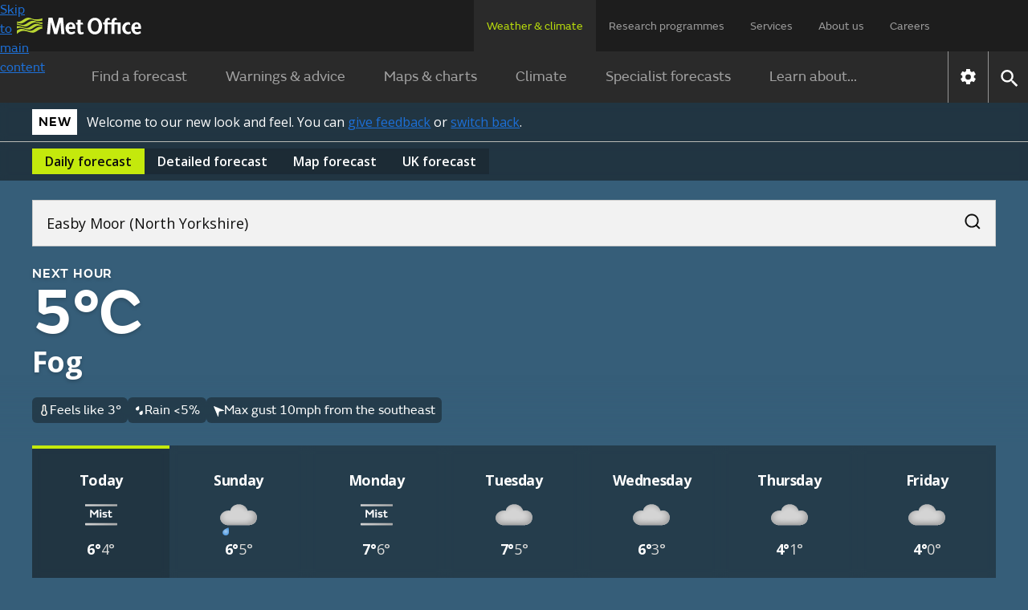

--- FILE ---
content_type: image/svg+xml
request_url: https://weather.metoffice.gov.uk/forecast/static/images/forecasts/icons/flood-warnings/WARNING.svg
body_size: 1195
content:
<svg xmlns="http://www.w3.org/2000/svg" id="Layer_1" version="1.1" viewBox="0 0 120 100"><defs><mask id="mask" width="59.5" height="42.9" x="31.3" y="30.5" maskUnits="userSpaceOnUse"><g id="b"><path id="a" d="M44.5 30.5 31.2 66.4c0 .3.2.6.5.9.4.4 1.2 1.2 2.2 1.9 1 .7 2.3 1.4 4.1 1.4 2.1 0 3.5-.9 4.9-1.5 1.3-.7 2.5-1.1 3.2-1.1.3 0 .6 0 .9.2.5.2 1.1.7 2.2 1.3 1 .6 2.5 1.1 4.2 1.1 1.1 0 2.2-.2 3.2-.6 1.3-.5 2.1-1.2 2.7-1.5.6-.3.9-.5 1.8-.5.6 0 .9 0 1.3.2.5.2 1.1.7 2.1 1.2 1.3.8 2.7 1.1 4.2 1.2 1.1 0 2.2-.2 3.2-.6 1.3-.5 2.1-1.2 2.7-1.5.6-.3.9-.5 1.8-.5.5 0 1.2.2 1.7.5.3.1.5.3.8.5h.1c.5.4 1.1.8 2 1.1 1 .4 2 .5 3 .5 1.9 0 3.5-.7 4.5-1.5 1-.7 1.7-1.6 1.9-1.8.1-.1.2-.3.3-.4L77.3 30.5H44.5Z" class="st2"/></g></mask><mask id="mask-1" width="99.2" height="75.1" x="12.2" y="16.7" maskUnits="userSpaceOnUse"><g id="d"><path id="c" d="M17 87.4h86L60 16.7 17 87.4Z" class="st2"/></g></mask><style>.st2{fill:#fff;fill-rule:evenodd}</style></defs><path d="M114.9 87.7 65.8 7c-1.4-2.4-3.5-3.7-5.9-3.7S55.6 4.6 54.2 7L5.1 87.7c-3 4.9-.5 8.9 5.9 8.9h98.1c6.3 0 8.9-4 5.9-8.9" class="st2"/><path d="M114.9 87.7 65.8 7c-1.4-2.4-3.5-3.7-5.9-3.7S55.6 4.6 54.2 7L5.1 87.7c-3 4.9-.5 8.9 5.9 8.9h98.1c6.3 0 8.9-4 5.9-8.9Z" style="fill:none;stroke:#fff;stroke-width:5.7px"/><g style="mask:url(#mask)"><path d="M66.6 64.4h6.3v-6.2h-6.3v6.2Zm14.5-7L61.3 37c-.4-.4-1-.7-1.6-.7-.6 0-1.2.2-1.6.6l-6.8 7v-3.4h-4.9V49l-8.2 8.4c-.8.8-.7 2 .2 2.7.4.3.9.5 1.4.5s1.2-.2 1.6-.6l1.8-1.9v13.5c0 .5.2 1 .6 1.3.4.3.9.5 1.4.5h28.9c.5 0 1.1-.2 1.4-.5.4-.3.6-.8.6-1.3V58l1.8 1.9c.8.8 2.1.9 3 .2.9-.7 1-1.9.2-2.7Z" style="fill:#181c1b;fill-rule:evenodd"/></g><g style="mask:url(#mask-1)"><path d="M99 78.7c-.4.4-.9.8-1.5 1.3-.7.5-1.4 1-2.3 1.5-1.8 1-3.9 2-6.4 2.1h-.1c-2.7 0-4.6-1.1-5.8-1.9h-.1v-.1c-.3-.2-.7-.4-1.1-.6-.7-.4-1.7-.7-2.5-.6-1.2 0-1.7.3-2.5.7-.8.5-1.8 1.3-3.4 1.9-1 .4-2.3.7-3.8.7-1.8 0-3.5-.5-5.1-1.4-1.2-.7-2-1.3-2.7-1.6-.5-.2-1-.3-1.8-.3-1.2 0-1.7.3-2.5.7-.8.5-1.8 1.3-3.3 1.9-1 .4-2.3.7-3.8.7-2.1 0-3.8-.6-5-1.3-1.2-.7-2.1-1.3-2.8-1.6-.5-.2-.8-.3-1.3-.3-1 0-2.6.6-4.3 1.4-1.7.8-3.5 1.8-5.9 1.9-.9 0-1.7-.2-2.5-.5-.7-.3-1.5-.6-2.1-1-1.4-.8-2.7-1.7-3.7-2.5-.7-.5-1.2-.9-1.5-1.3-.8-.8-.8-2.1.2-2.9.9-.7 2.4-.7 3.2.2.2.2.9.8 1.9 1.5.9.7 2.1 1.4 3 1.9.6.3 1.2.5 1.4.5.6 0 2-.5 3.8-1.4 1.7-.8 3.8-1.8 6.4-1.9 1.2 0 2.3.2 3.4.7.9.4 1.6.9 2.3 1.3 1.3.8 2 1.2 3.5 1.3 1.3 0 1.9-.3 2.7-.7.8-.4 1.8-1.2 3.3-1.9 1.2-.5 2.4-.7 3.7-.7 1.8 0 3.5.5 5.1 1.4 1.2.7 2 1.3 2.7 1.6.5.2 1 .3 1.8.3 1.3 0 1.9-.3 2.7-.7.8-.4 1.8-1.2 3.3-1.9 1.2-.5 2.4-.7 3.7-.7 1.9 0 3.5.6 4.6 1.1.9.4 1.6.9 1.8 1.1 1.2.7 1.7 1.1 3.2 1.1.6 0 1.7-.3 2.8-.8 1.1-.5 2.1-1.1 3-1.8.5-.4.9-.7 1-.8.8-.8 2.3-.9 3.2-.2.9.7 1 2 .2 2.9Zm-3.8-7.9s-.1 0-.2-.1c0 0 0 .1-.1.2-.3.3-1 1.2-2.2 2.1-1.2.9-2.9 1.7-5.1 1.7-1.3 0-2.5-.2-3.4-.6-1-.4-1.7-.8-2.3-1.2h-.2v-.1c-.3-.2-.6-.4-.9-.5-.6-.3-1.4-.5-2-.5-1 0-1.3.2-2 .6-.7.4-1.6 1.1-3.1 1.8-1 .4-2.2.7-3.6.7-1.7 0-3.3-.5-4.8-1.3-1.1-.7-1.8-1.2-2.4-1.4-.4-.2-.8-.3-1.5-.3-1 0-1.3.2-2 .6-.7.4-1.6 1.1-3.1 1.8-1 .4-2.2.7-3.6.7-2 0-3.7-.6-4.9-1.3-1.2-.7-1.9-1.2-2.5-1.5-.4-.2-.6-.2-1-.2-.8 0-2.1.5-3.6 1.2s-3.2 1.7-5.6 1.8c-2.1 0-3.6-.9-4.7-1.7-.9-.6-1.8-1.3-2.6-2.1-.4-.4-.7-1-.6-1.6-2.5-.7-5.6-1.4-5.6-1.4S13 91.6 12.4 92.1l99.2-2.1-8.8-16.9-7.4-2Z" style="fill:#00a4cd;fill-rule:evenodd"/></g><path d="M106.7 90.8H13.2c-1.9 0-2.2-.7-1.6-1.7l47.2-77.6c.2-.3.6-.7 1.1-.7s1.1.4 1.3.7l47.1 77.6c.6 1 .3 1.7-1.6 1.7m8.2-3.1L65.8 7c-1.4-2.4-3.5-3.7-5.9-3.7S55.6 4.6 54.2 7L5.1 87.7c-3 4.9-.5 8.9 5.9 8.9h98.1c6.3 0 8.9-4 5.9-8.9" style="fill:#e4271b;fill-rule:evenodd"/></svg>